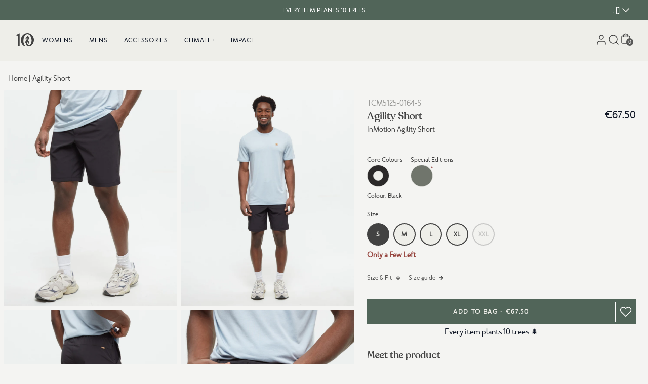

--- FILE ---
content_type: text/json
request_url: https://conf.config-security.com/model
body_size: 86
content:
{"title":"recommendation AI model (keras)","structure":"release_id=0x59:41:29:57:54:40:55:60:39:4e:4d:2c:31:2f:3b:49:54:52:3a:32:7c:37:6e:57:65:4b:53:52:37;keras;z5dbp71f060qs022aoujzo5uixk9v47pwoq9rhdggo5ue2bni3ogw97du0qaa162bkeiw9lm","weights":"../weights/59412957.h5","biases":"../biases/59412957.h5"}

--- FILE ---
content_type: text/javascript; charset=utf-8
request_url: https://www.tentree.eu/products/mens-inmotion-agility-short-black.js
body_size: 1358
content:
{"id":7126742827194,"title":"Agility Short","handle":"mens-inmotion-agility-short-black","description":"\u003cp\u003eDestination: adventure. These wear-anywhere shorts are designed to support your daily dose of movement, from alpine hikes to dog walking.\u003c\/p\u003e","published_at":"2023-06-30T21:57:48-07:00","created_at":"2022-07-04T19:04:27-07:00","vendor":"tentree","type":"Mens","tags":["20to60-2025","25-birthday-20off","25-birthday-sale","30%","30-off","active-short","activewear","adventure-essentials","back-to-school","bday-sale-SS25-20","best-sellers","bottoms","boxingwk2021","deeper-discounts-GF24","eco material: recycled polyester","FW24-SS25","FW25-favourites","GF-2024-3060","GF2021VIP","GF21VIP-EXTRA10","gh-mens-inmotion-agility-short-black","low-in-stock","m","markdowns-may-bds","mens","points_10","recycled-polyester","repreve","shorts","sitewide-2025","sitewide-boxing-25","sitewide-sale","SP21","SP25","ss22","SS25","SS25-FW25","stamped-recommend-collection-263315816634","supercircle","town-to-trail"],"price":6750,"price_min":6750,"price_max":6750,"available":true,"price_varies":false,"compare_at_price":null,"compare_at_price_min":0,"compare_at_price_max":0,"compare_at_price_varies":false,"variants":[{"id":41584341385402,"title":"BLACK \/ S","option1":"BLACK","option2":"S","option3":null,"sku":"TCM5125-0164-S","requires_shipping":true,"taxable":true,"featured_image":{"id":37263595176122,"product_id":7126742827194,"position":1,"created_at":"2025-01-21T05:13:50-08:00","updated_at":"2025-01-21T05:14:00-08:00","alt":"Black-Mens-Repreve-Polyester-Sport-Shorts *Model is 6'1\", wearing size M","width":3512,"height":4390,"src":"https:\/\/cdn.shopify.com\/s\/files\/1\/2341\/3995\/files\/Black-Mens-Repreve-Polyester-Sport-Shorts-TCM5251-0164_3.jpg?v=1737465240","variant_ids":[41584341385402,41584341418170,41584341450938,41584341483706,41584341516474]},"available":true,"name":"Agility Short - BLACK \/ S","public_title":"BLACK \/ S","options":["BLACK","S"],"price":6750,"weight":500,"compare_at_price":null,"inventory_management":"shopify","barcode":"661814496900","featured_media":{"alt":"Black-Mens-Repreve-Polyester-Sport-Shorts *Model is 6'1\", wearing size M","id":28948346110138,"position":1,"preview_image":{"aspect_ratio":0.8,"height":4390,"width":3512,"src":"https:\/\/cdn.shopify.com\/s\/files\/1\/2341\/3995\/files\/Black-Mens-Repreve-Polyester-Sport-Shorts-TCM5251-0164_3.jpg?v=1737465240"}},"quantity_rule":{"min":1,"max":null,"increment":1},"quantity_price_breaks":[],"requires_selling_plan":false,"selling_plan_allocations":[]},{"id":41584341418170,"title":"BLACK \/ M","option1":"BLACK","option2":"M","option3":null,"sku":"TCM5251-0164-M","requires_shipping":true,"taxable":true,"featured_image":{"id":37263595176122,"product_id":7126742827194,"position":1,"created_at":"2025-01-21T05:13:50-08:00","updated_at":"2025-01-21T05:14:00-08:00","alt":"Black-Mens-Repreve-Polyester-Sport-Shorts *Model is 6'1\", wearing size M","width":3512,"height":4390,"src":"https:\/\/cdn.shopify.com\/s\/files\/1\/2341\/3995\/files\/Black-Mens-Repreve-Polyester-Sport-Shorts-TCM5251-0164_3.jpg?v=1737465240","variant_ids":[41584341385402,41584341418170,41584341450938,41584341483706,41584341516474]},"available":true,"name":"Agility Short - BLACK \/ M","public_title":"BLACK \/ M","options":["BLACK","M"],"price":6750,"weight":500,"compare_at_price":null,"inventory_management":"shopify","barcode":"661814583181","featured_media":{"alt":"Black-Mens-Repreve-Polyester-Sport-Shorts *Model is 6'1\", wearing size M","id":28948346110138,"position":1,"preview_image":{"aspect_ratio":0.8,"height":4390,"width":3512,"src":"https:\/\/cdn.shopify.com\/s\/files\/1\/2341\/3995\/files\/Black-Mens-Repreve-Polyester-Sport-Shorts-TCM5251-0164_3.jpg?v=1737465240"}},"quantity_rule":{"min":1,"max":null,"increment":1},"quantity_price_breaks":[],"requires_selling_plan":false,"selling_plan_allocations":[]},{"id":41584341450938,"title":"BLACK \/ L","option1":"BLACK","option2":"L","option3":null,"sku":"TCM5251-0164-L","requires_shipping":true,"taxable":true,"featured_image":{"id":37263595176122,"product_id":7126742827194,"position":1,"created_at":"2025-01-21T05:13:50-08:00","updated_at":"2025-01-21T05:14:00-08:00","alt":"Black-Mens-Repreve-Polyester-Sport-Shorts *Model is 6'1\", wearing size M","width":3512,"height":4390,"src":"https:\/\/cdn.shopify.com\/s\/files\/1\/2341\/3995\/files\/Black-Mens-Repreve-Polyester-Sport-Shorts-TCM5251-0164_3.jpg?v=1737465240","variant_ids":[41584341385402,41584341418170,41584341450938,41584341483706,41584341516474]},"available":true,"name":"Agility Short - BLACK \/ L","public_title":"BLACK \/ L","options":["BLACK","L"],"price":6750,"weight":500,"compare_at_price":null,"inventory_management":"shopify","barcode":"661814583204","featured_media":{"alt":"Black-Mens-Repreve-Polyester-Sport-Shorts *Model is 6'1\", wearing size M","id":28948346110138,"position":1,"preview_image":{"aspect_ratio":0.8,"height":4390,"width":3512,"src":"https:\/\/cdn.shopify.com\/s\/files\/1\/2341\/3995\/files\/Black-Mens-Repreve-Polyester-Sport-Shorts-TCM5251-0164_3.jpg?v=1737465240"}},"quantity_rule":{"min":1,"max":null,"increment":1},"quantity_price_breaks":[],"requires_selling_plan":false,"selling_plan_allocations":[]},{"id":41584341483706,"title":"BLACK \/ XL","option1":"BLACK","option2":"XL","option3":null,"sku":"TCM5251-0164-XL","requires_shipping":true,"taxable":true,"featured_image":{"id":37263595176122,"product_id":7126742827194,"position":1,"created_at":"2025-01-21T05:13:50-08:00","updated_at":"2025-01-21T05:14:00-08:00","alt":"Black-Mens-Repreve-Polyester-Sport-Shorts *Model is 6'1\", wearing size M","width":3512,"height":4390,"src":"https:\/\/cdn.shopify.com\/s\/files\/1\/2341\/3995\/files\/Black-Mens-Repreve-Polyester-Sport-Shorts-TCM5251-0164_3.jpg?v=1737465240","variant_ids":[41584341385402,41584341418170,41584341450938,41584341483706,41584341516474]},"available":true,"name":"Agility Short - BLACK \/ XL","public_title":"BLACK \/ XL","options":["BLACK","XL"],"price":6750,"weight":500,"compare_at_price":null,"inventory_management":"shopify","barcode":"661814583143","featured_media":{"alt":"Black-Mens-Repreve-Polyester-Sport-Shorts *Model is 6'1\", wearing size M","id":28948346110138,"position":1,"preview_image":{"aspect_ratio":0.8,"height":4390,"width":3512,"src":"https:\/\/cdn.shopify.com\/s\/files\/1\/2341\/3995\/files\/Black-Mens-Repreve-Polyester-Sport-Shorts-TCM5251-0164_3.jpg?v=1737465240"}},"quantity_rule":{"min":1,"max":null,"increment":1},"quantity_price_breaks":[],"requires_selling_plan":false,"selling_plan_allocations":[]},{"id":41584341516474,"title":"BLACK \/ XXL","option1":"BLACK","option2":"XXL","option3":null,"sku":"TCM5251-0164-XXL","requires_shipping":true,"taxable":true,"featured_image":{"id":37263595176122,"product_id":7126742827194,"position":1,"created_at":"2025-01-21T05:13:50-08:00","updated_at":"2025-01-21T05:14:00-08:00","alt":"Black-Mens-Repreve-Polyester-Sport-Shorts *Model is 6'1\", wearing size M","width":3512,"height":4390,"src":"https:\/\/cdn.shopify.com\/s\/files\/1\/2341\/3995\/files\/Black-Mens-Repreve-Polyester-Sport-Shorts-TCM5251-0164_3.jpg?v=1737465240","variant_ids":[41584341385402,41584341418170,41584341450938,41584341483706,41584341516474]},"available":false,"name":"Agility Short - BLACK \/ XXL","public_title":"BLACK \/ XXL","options":["BLACK","XXL"],"price":6750,"weight":500,"compare_at_price":null,"inventory_management":"shopify","barcode":"661814583129","featured_media":{"alt":"Black-Mens-Repreve-Polyester-Sport-Shorts *Model is 6'1\", wearing size M","id":28948346110138,"position":1,"preview_image":{"aspect_ratio":0.8,"height":4390,"width":3512,"src":"https:\/\/cdn.shopify.com\/s\/files\/1\/2341\/3995\/files\/Black-Mens-Repreve-Polyester-Sport-Shorts-TCM5251-0164_3.jpg?v=1737465240"}},"quantity_rule":{"min":1,"max":null,"increment":1},"quantity_price_breaks":[],"requires_selling_plan":false,"selling_plan_allocations":[]}],"images":["\/\/cdn.shopify.com\/s\/files\/1\/2341\/3995\/files\/Black-Mens-Repreve-Polyester-Sport-Shorts-TCM5251-0164_3.jpg?v=1737465240","\/\/cdn.shopify.com\/s\/files\/1\/2341\/3995\/files\/Black-Mens-Repreve-Polyester-Sport-Shorts-TCM5251-0164_4.jpg?v=1737465240","\/\/cdn.shopify.com\/s\/files\/1\/2341\/3995\/files\/Black-Mens-Repreve-Polyester-Sport-Shorts-TCM5251-0164_1.jpg?v=1737465240","\/\/cdn.shopify.com\/s\/files\/1\/2341\/3995\/files\/Black-Mens-Repreve-Polyester-Sport-Shorts-TCM5251-0164_2.jpg?v=1737465240"],"featured_image":"\/\/cdn.shopify.com\/s\/files\/1\/2341\/3995\/files\/Black-Mens-Repreve-Polyester-Sport-Shorts-TCM5251-0164_3.jpg?v=1737465240","options":[{"name":"Color","position":1,"values":["BLACK"]},{"name":"Size","position":2,"values":["S","M","L","XL","XXL"]}],"url":"\/products\/mens-inmotion-agility-short-black","media":[{"alt":"Black-Mens-Repreve-Polyester-Sport-Shorts *Model is 6'1\", wearing size M","id":28948346110138,"position":1,"preview_image":{"aspect_ratio":0.8,"height":4390,"width":3512,"src":"https:\/\/cdn.shopify.com\/s\/files\/1\/2341\/3995\/files\/Black-Mens-Repreve-Polyester-Sport-Shorts-TCM5251-0164_3.jpg?v=1737465240"},"aspect_ratio":0.8,"height":4390,"media_type":"image","src":"https:\/\/cdn.shopify.com\/s\/files\/1\/2341\/3995\/files\/Black-Mens-Repreve-Polyester-Sport-Shorts-TCM5251-0164_3.jpg?v=1737465240","width":3512},{"alt":"Black-Mens-Repreve-Polyester-Sport-Shorts","id":28948346142906,"position":2,"preview_image":{"aspect_ratio":0.8,"height":4409,"width":3527,"src":"https:\/\/cdn.shopify.com\/s\/files\/1\/2341\/3995\/files\/Black-Mens-Repreve-Polyester-Sport-Shorts-TCM5251-0164_4.jpg?v=1737465240"},"aspect_ratio":0.8,"height":4409,"media_type":"image","src":"https:\/\/cdn.shopify.com\/s\/files\/1\/2341\/3995\/files\/Black-Mens-Repreve-Polyester-Sport-Shorts-TCM5251-0164_4.jpg?v=1737465240","width":3527},{"alt":"Black-Mens-Repreve-Polyester-Sport-Shorts","id":28948346044602,"position":3,"preview_image":{"aspect_ratio":0.8,"height":4536,"width":3629,"src":"https:\/\/cdn.shopify.com\/s\/files\/1\/2341\/3995\/files\/Black-Mens-Repreve-Polyester-Sport-Shorts-TCM5251-0164_1.jpg?v=1737465240"},"aspect_ratio":0.8,"height":4536,"media_type":"image","src":"https:\/\/cdn.shopify.com\/s\/files\/1\/2341\/3995\/files\/Black-Mens-Repreve-Polyester-Sport-Shorts-TCM5251-0164_1.jpg?v=1737465240","width":3629},{"alt":"Black-Mens-Repreve-Polyester-Sport-Shorts","id":28948346077370,"position":4,"preview_image":{"aspect_ratio":0.8,"height":4177,"width":3342,"src":"https:\/\/cdn.shopify.com\/s\/files\/1\/2341\/3995\/files\/Black-Mens-Repreve-Polyester-Sport-Shorts-TCM5251-0164_2.jpg?v=1737465240"},"aspect_ratio":0.8,"height":4177,"media_type":"image","src":"https:\/\/cdn.shopify.com\/s\/files\/1\/2341\/3995\/files\/Black-Mens-Repreve-Polyester-Sport-Shorts-TCM5251-0164_2.jpg?v=1737465240","width":3342}],"requires_selling_plan":false,"selling_plan_groups":[]}